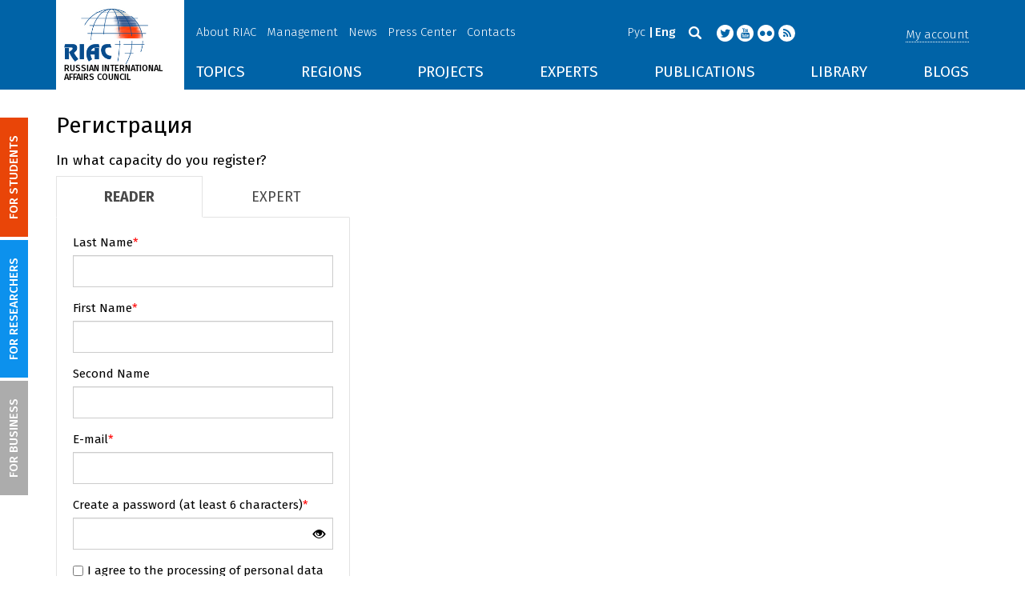

--- FILE ---
content_type: text/html; charset=UTF-8
request_url: https://russiancouncil.ru/en/registration/?register=yes&backurl=%2Fen%2Fsearch%2F%3Ftags%3DBASF%2BWintershall%252CGas%252CGerman-Russian%2BRelations
body_size: 12009
content:
<!DOCTYPE html>
<html lang="en">
	<head>
		<title>RIAC :: Регистрация</title>
		<meta http-equiv="X-UA-Compatible" content="IE=edge" />
		<meta name="viewport" content="width=device-width, initial-scale=1" />
		<meta name="format-detection" content="telephone=no">
		<meta property="og:type" content="article" />
		<meta name="twitter:card" content="summary_large_image" />
				<meta name="twitter:site" content="@russian_council" />
						<meta property="article:publisher" content="https://www.facebook.com/russiancouncilen" />
		<meta property="fb:pages" content="236418726380279" />
			
		<meta name="twitter:site" content="@russian_council" />
		<meta name="twitter:creator" content="@russian_council" />
		<meta property="og:url" content="https://russiancouncil.ru/en/registration/" />
		<meta property="og:locale" content="en_GB" />
		                                		<meta property="og:title" content="RIAC :: Регистрация"/>
		        


		                
		<meta http-equiv="Content-Type" content="text/html; charset=UTF-8" />
<link href="/bitrix/js/socialservices/css/ss.min.css?16623592594686" type="text/css"  rel="stylesheet" />
<link href="/bitrix/panel/main/popup.min.css?166236185521121" type="text/css"  rel="stylesheet" />
<link href="/local/templates/main/bootstrap/css/bootstrap.min.css?1494479345114351" type="text/css"  data-template-style="true"  rel="stylesheet" />
<link href="/local/templates/main/css/jquery.fancybox.css?14809454364895" type="text/css"  data-template-style="true"  rel="stylesheet" />
<link href="/local/templates/main/scrollpane.css?14623692943831" type="text/css"  data-template-style="true"  rel="stylesheet" />
<link href="/local/templates/main/selectfix.css?14744573294175" type="text/css"  data-template-style="true"  rel="stylesheet" />
<link href="/mistakes/mistakes.css?1477990361590" type="text/css"  data-template-style="true"  rel="stylesheet" />
<link href="/local/templates/main/components/bitrix/voting.result/main_old/style.css?14441264151111" type="text/css"  data-template-style="true"  rel="stylesheet" />
<link href="/local/templates/main/styles.css?15477596803106" type="text/css"  data-template-style="true"  rel="stylesheet" />
<link href="/local/templates/main/template_styles.css?1751896533166317" type="text/css"  data-template-style="true"  rel="stylesheet" />
<script type="text/javascript">if(!window.BX)window.BX={};if(!window.BX.message)window.BX.message=function(mess){if(typeof mess==='object'){for(let i in mess) {BX.message[i]=mess[i];} return true;}};</script>
<script type="text/javascript">(window.BX||top.BX).message({'pull_server_enabled':'N','pull_config_timestamp':'0','pull_guest_mode':'N','pull_guest_user_id':'0'});(window.BX||top.BX).message({'PULL_OLD_REVISION':'This page must be reloaded to ensure proper site functioning and to continue work.'});</script>
<script type="text/javascript">(window.BX||top.BX).message({'JS_CORE_LOADING':'Loading...','JS_CORE_WINDOW_CLOSE':'Close','JS_CORE_WINDOW_EXPAND':'Expand','JS_CORE_WINDOW_NARROW':'Restore','JS_CORE_WINDOW_SAVE':'Save','JS_CORE_WINDOW_CANCEL':'Cancel','JS_CORE_H':'h','JS_CORE_M':'m','JS_CORE_S':'s','JS_CORE_NO_DATA':'- No data -','JSADM_AI_HIDE_EXTRA':'Hide extra items','JSADM_AI_ALL_NOTIF':'All notifications','JSADM_AUTH_REQ':'Authentication is required!','JS_CORE_WINDOW_AUTH':'Log In','JS_CORE_IMAGE_FULL':'Full size','JS_CORE_WINDOW_CONTINUE':'Continue'});</script>

<script type="text/javascript" src="/bitrix/js/main/core/core.min.js?1662362298216421"></script>

<script>BX.setJSList(['/bitrix/js/main/core/core_ajax.js','/bitrix/js/main/core/core_promise.js','/bitrix/js/main/polyfill/promise/js/promise.js','/bitrix/js/main/loadext/loadext.js','/bitrix/js/main/loadext/extension.js','/bitrix/js/main/polyfill/promise/js/promise.js','/bitrix/js/main/polyfill/find/js/find.js','/bitrix/js/main/polyfill/includes/js/includes.js','/bitrix/js/main/polyfill/matches/js/matches.js','/bitrix/js/ui/polyfill/closest/js/closest.js','/bitrix/js/main/polyfill/fill/main.polyfill.fill.js','/bitrix/js/main/polyfill/find/js/find.js','/bitrix/js/main/polyfill/matches/js/matches.js','/bitrix/js/main/polyfill/core/dist/polyfill.bundle.js','/bitrix/js/main/core/core.js','/bitrix/js/main/polyfill/intersectionobserver/js/intersectionobserver.js','/bitrix/js/main/lazyload/dist/lazyload.bundle.js','/bitrix/js/main/polyfill/core/dist/polyfill.bundle.js','/bitrix/js/main/parambag/dist/parambag.bundle.js']);
BX.setCSSList(['/bitrix/js/main/lazyload/dist/lazyload.bundle.css','/bitrix/js/main/parambag/dist/parambag.bundle.css']);</script>
<script type="text/javascript">(window.BX||top.BX).message({'JS_CORE_LOADING':'Loading...','JS_CORE_WINDOW_CLOSE':'Close','JS_CORE_WINDOW_EXPAND':'Expand','JS_CORE_WINDOW_NARROW':'Restore','JS_CORE_WINDOW_SAVE':'Save','JS_CORE_WINDOW_CANCEL':'Cancel','JS_CORE_H':'h','JS_CORE_M':'m','JS_CORE_S':'s','JS_CORE_NO_DATA':'- No data -','JSADM_AI_HIDE_EXTRA':'Hide extra items','JSADM_AI_ALL_NOTIF':'All notifications','JSADM_AUTH_REQ':'Authentication is required!','JS_CORE_WINDOW_AUTH':'Log In','JS_CORE_IMAGE_FULL':'Full size','JS_CORE_WINDOW_CONTINUE':'Continue'});</script>
<script type="text/javascript">(window.BX||top.BX).message({'LANGUAGE_ID':'en','FORMAT_DATE':'DD.MM.YYYY','FORMAT_DATETIME':'DD.MM.YYYY HH:MI:SS','COOKIE_PREFIX':'BITRIX_SM','SERVER_TZ_OFFSET':'10800','UTF_MODE':'Y','SITE_ID':'en','SITE_DIR':'/en/','USER_ID':'','SERVER_TIME':'1762654428','USER_TZ_OFFSET':'0','USER_TZ_AUTO':'Y','bitrix_sessid':'d307b5e8c3614676176e086feadaba08'});</script>


<script type="text/javascript" src="/bitrix/js/pull/protobuf/protobuf.min.js?166235968376433"></script>
<script type="text/javascript" src="/bitrix/js/pull/protobuf/model.min.js?166235968314190"></script>
<script type="text/javascript" src="/bitrix/js/main/core/core_promise.min.js?16623586362490"></script>
<script type="text/javascript" src="/bitrix/js/rest/client/rest.client.min.js?16623616229240"></script>
<script type="text/javascript" src="/bitrix/js/pull/client/pull.client.min.js?166236201644545"></script>
<script type="text/javascript" src="/bitrix/js/main/core/core_fx.min.js?14919059579768"></script>
<script type="text/javascript" src="/bitrix/js/main/pageobject/pageobject.min.js?1662359219570"></script>
<script type="text/javascript" src="/bitrix/js/main/core/core_window.min.js?166236227676326"></script>
<script type="text/javascript" src="/bitrix/js/socialservices/ss.js?14441263941419"></script>


<script type="text/javascript" src="/local/templates/main/js/lib/jquery.js?144720939095956"></script>
<script type="text/javascript" src="/local/templates/main/js/indi.js?152421536454484"></script>
<script type="text/javascript" src="/local/templates/main/js/lib/jquery-ui.min.js?1447209390215754"></script>
<script type="text/javascript" src="/local/templates/main/js/lib/bootstrap.min.js?144720939037055"></script>
<script type="text/javascript" src="/local/templates/main/js/lib/jquery.fancybox.min.js?148049609322974"></script>
<script type="text/javascript" src="/local/templates/main/js/jquery.maskedinput.min.js?14443923983568"></script>
<script type="text/javascript" src="/local/templates/main/js/scrollpane.min.js?148049573714869"></script>
<script type="text/javascript" src="/local/templates/main/js/selectfix.min.js?14804957965211"></script>
<script type="text/javascript" src="/local/templates/main/js/app.js?164370662516845"></script>
<script type="text/javascript" src="/local/templates/main/js/lib/slick.min.js?144720939040143"></script>
<script type="text/javascript" src="/local/templates/main/js/template.js?164249279236270"></script>
<script type="text/javascript" src="/mistakes/mistakes.min.js?15538524643111"></script>
<script type="text/javascript" src="/local/templates/main/components/bitrix/menu/section/script.js?15088372891845"></script>
<script type="text/javascript" src="/local/templates/main/components/bitrix/system.auth.form/.default/script.js?1444392398234"></script>
<script type="text/javascript">var _ba = _ba || []; _ba.push(["aid", "8276bb8d5dcd52b47ce2bfc5a028f4ec"]); _ba.push(["host", "russiancouncil.ru"]); (function() {var ba = document.createElement("script"); ba.type = "text/javascript"; ba.async = true;ba.src = (document.location.protocol == "https:" ? "https://" : "http://") + "bitrix.info/ba.js";var s = document.getElementsByTagName("script")[0];s.parentNode.insertBefore(ba, s);})();</script>



		<link href="/img/favicons/apple-touch-icon-114x114.png" rel="apple-touch-icon" sizes="114x114">
		<link href="/img/favicons/apple-touch-icon-76x76.png" rel="apple-touch-icon" sizes="76x76">
		<link href="/img/favicons/apple-touch-icon-72x72.png" rel="apple-touch-icon" sizes="72x72">
		<link href="/img/favicons/apple-touch-icon-60x60.png" rel="apple-touch-icon" sizes="60x60">
		<link href="/img/favicons/apple-touch-icon-57x57.png" rel="apple-touch-icon" sizes="57x57">
		<link href="/img/favicons/favicon-96x96.png" type="image/png" rel="icon" sizes="96x96">
		<link href="/img/favicons/favicon-32x32.png" type="image/png" rel="icon" sizes="32x32">
		<link href="/img/favicons/favicon.ico" type="image/x-icon" rel="shortcut icon">
		<link href="/img/favicons/favicon.ico" type="image/x-icon" rel="icon">
		<meta name="msapplication-TileColor" content="#ffffff">
		<meta name="theme-color" content="#fff">
		<link href='https://fonts.googleapis.com/css?family=Fira+Sans:400,300,500,700&subset=latin,cyrillic' rel='stylesheet' type='text/css'>
		<!--[if IE]><script src="js/html5shiv.js"></script><![endif]-->
				<script rel="bx-no-check">indi.utils.apply(indi.app.locale, {"settings":{"date":"dd.mm.yy","time":"hh:mi:ss","dateTime":"dd.mm.yy hh:mi:ss","firstDay":1,"isRTL":false},"messages":{"monthNames":["January","February","March","April","May","June","July","August","September","October","November","December"],"monthNamesShort":["Jan","Feb","Mar","Apr","May","Jun","Jul","Aug","Sep","Oct","Nov","Dec"],"dayNames":["Sunday","Monday","Tuesday","Wednesday","Thursday","Friday","Saturday"],"dayNamesShort":["Sun","Mon","Tue","Wed","Thu","Fri","Sat"],"dayNamesMin":["Su","Mo","Tu","We","Th","Fr","Sa"],"close":"Close","datePicker":{"prev":"<Prev","next":"Next>","current":"Today","showMonthAfterYear":false,"weekHeader":"Wk","yearSuffix":""},"timePicker":{"timeOnlyTitle":"Choose time","timeText":"Time","hourText":"Hours","minuteText":"Minutes","secondText":"Seconds","millisecText":"Milliseconds","currentText":"Now","ampm":true},"alert":{"title":"System message","ok":"Ok"}}});</script>


		<!-- Facebook Pixel Code -->
<script>
  !function(f,b,e,v,n,t,s)
  {if(f.fbq)return;n=f.fbq=function(){n.callMethod?
  n.callMethod.apply(n,arguments):n.queue.push(arguments)};
  if(!f._fbq)f._fbq=n;n.push=n;n.loaded=!0;n.version='2.0';
  n.queue=[];t=b.createElement(e);t.async=!0;
  t.src=v;s=b.getElementsByTagName(e)[0];
  s.parentNode.insertBefore(t,s)}(window, document,'script',
  'https://connect.facebook.net/en_US/fbevents.js');
  fbq('init', '907297529449937');
  fbq('track', 'PageView');
</script>
<noscript><img height="1" width="1" style="display:none"
  src="https://www.facebook.com/tr?id=907297529449937&ev=PageView&noscript=1"
/></noscript>


<script src="https://www.google.com/recaptcha/api.js?hl=en" async defer></script>
<!-- End Facebook Pixel Code -->
	</head>
	<body role="document" class="js-mediator-container lang-en info-block-blogs">
				<div class="out out_index ">
			<!-- header -->
			<header class="header js-header">
				<div class="header__content ">
					<div class="container">
						<!-- logo -->
						<div class="header__logo">
							<a class="logo" href="/en/">
								<img src="/img/logo_en.jpg" />
								<p>RUSSIAN INTERNATIONAL AFFAIRS COUNCIL</p>

<!-- Yandex.Metrika counter -->
<script type="text/javascript">
    (function (d, w, c) {
        (w[c] = w[c] || []).push(function() {
            try {
                w.yaCounter12550252 = new Ya.Metrika({
                    id:12550252,
                    clickmap:true,
                    trackLinks:true,
                    accurateTrackBounce:true,
                    webvisor:true
                });
            } catch(e) { }
        });

        var n = d.getElementsByTagName("script")[0],
            s = d.createElement("script"),
            f = function () { n.parentNode.insertBefore(s, n); };
        s.type = "text/javascript";
        s.async = true;
        s.src = "https://mc.yandex.ru/metrika/watch.js";

        if (w.opera == "[object Opera]") {
            d.addEventListener("DOMContentLoaded", f, false);
        } else { f(); }
    })(document, window, "yandex_metrika_callbacks");
</script>
<noscript><div><img src="https://mc.yandex.ru/watch/12550252" style="position:absolute; left:-9999px;" alt="" /></div></noscript>
<!-- /Yandex.Metrika counter -->

<script>
  (function(i,s,o,g,r,a,m){i['GoogleAnalyticsObject']=r;i[r]=i[r]||function(){
  (i[r].q=i[r].q||[]).push(arguments)},i[r].l=1*new Date();a=s.createElement(o),
  m=s.getElementsByTagName(o)[0];a.async=1;a.src=g;m.parentNode.insertBefore(a,m)
  })(window,document,'script','//www.google-analytics.com/analytics.js','ga');

  ga('create', 'UA-32067821-1', 'auto');
  ga('send', 'pageview');

</script>							</a>
						</div>
						<!-- header content -->
						<div class="header__in">
							<div class="header__topper">
								<!-- topper nav -->
								<div class="top-nav">
	<span class="js-mobile">
		<a href="/en/about/" class=" js-open-menu-plush">About RIAC</a>
			<span class="menu-plush">
			<span class="menu-plush-triangle"></span>
					<a href="/en/about/">General information</a>
						<a href="/en/about/founders/">Co-founders</a>
						<a href="/en/news/">RIAC News</a>
						<a href="/en/about/partners/">Partners</a>
						<a href="/en/about/activity/">Activities</a>
					</span>
			</span>
		<span class="js-mobile">
		<a href="/en/management/" class=" js-open-menu-plush">Management</a>
			<span class="menu-plush">
			<span class="menu-plush-triangle"></span>
					<a href="/en/management/members/">Individual Members</a>
						<a href="/en/management/corporatemembers/">Corporate Members</a>
						<a href="/en/management/general-meeting/">General Meeting</a>
						<a href="/en/management/board-trustees/">Board of Trustees</a>
						<a href="/en/management/presidium/">Presidium</a>
						<a href="/en/management/vicepresidents/">Vice-presidents</a>
						<a href="/en/management/staff/">Staff</a>
					</span>
			</span>
		<span class="js-mobile">
		<a href="/en/news/" class="">News</a>
		</span>
		<span class="js-mobile">
		<a href="/en/press/" class=" js-open-menu-plush">Press Center</a>
			<span class="menu-plush">
			<span class="menu-plush-triangle"></span>
					<a href="/en/press/">For Media</a>
						<a href="/en/press/calendar/">Calendar</a>
						<a href="/en/press/partnership/">Media partnerships</a>
						<a href="/en/press/experts/">Request expert commentary</a>
					</span>
			</span>
		<span class="js-mobile">
		<a href="/en/contacts/" class="">Contacts</a>
		</span>
	</div>
								<!-- user info -->
								<div class="header__profile mt5">
																	<span class="js-mobile">
										<a href="#" class="js-open-login-plush m-login abbd"><span class="user-login-triangle"></span><span>My account</span></a>
										<div class="user-login">
											<h2>Account Login</h2>
											<p>Sign in for registered users</p>
											
<form class="js-ajax-form-submit form form-login cf" method="post" target="_top" action="/en/auth/" role="login" data-container=".form-login" data-source=".form-login">
	<input type="hidden" name="backurl" value="/en/registration/?backurl=%2Fen%2Fsearch%2F%3Ftags%3DBASF%2BWintershall%252CGas%252CGerman-Russian%2BRelations"/>	<input type="hidden" name="AUTH_FORM" value="Y"/>
	<input type="hidden" name="AUTH_REASON" value="auth-form"/>
	<input type="hidden" name="TYPE" value="AUTH"/>
	
	<div class="form-group mb20">
		<input class="form-control login-field w100" autofocus="autofocus" type="text" name="USER_LOGIN" id="system-auth-form-login" value="" maxlength="50" tabindex="1" required="" placeholder="Email" />
	</div>
	<div class="form-group has-feedback mb20">
		<input class="form-control w100" type="password" name="USER_PASSWORD" id="system-auth-form-password" maxlength="50" tabindex="2" required="" placeholder="Password" />
	</div>
	<div class="mb20">
		<a class="forgot-pass" href="/en/forgotpasswd/?forgot_password=yes&amp;backurl=%2Fen%2Fregistration%2F" rel="nofollow">Forgot your password?</a>
	</div>
		
	<div class="form-group form-toolbar">
		<input class="btn w100" type="submit" value="Login"/>
	</div>

	<div class="form-group form-toolbar">
		<a href="/en/registration/?register=yes&amp;backurl=%2Fen%2Fregistration%2F">Register</a>
	</div>
	
				<label class="control-label">You can also sign in using:</label>
			<div>
							</div>
		</form>
<div class="popup-socserv">
	
	<form method="post" name="bx_auth_servicesform" target="_top" action="/en/registration/?login=yes">
													<div class="js-socserv-auth VKontakte vkontakte" data-url="https://oauth.vk.com/authorize?client_id=5414692&redirect_uri=https%3A%2F%2Frussiancouncil.ru%2Fbitrix%2Ftools%2Foauth%2Fvkontakte.php&scope=friends,offline,email&response_type=code&state=[base64]"></div>
									<input type="hidden" name="auth_service_id" value="" />
	</form>

</div>


										</div>
									</span>
										<button type="button" class="hamb visible-sm visible-xs js-hamb"><span></span></button>
								</div>
								<!-- header tools -->
								<div class="header__tools">
									<div class="lang">
																					<a href="/registration/?register=yes&backurl=%2Fen%2Fsearch%2F%3Ftags%3DBASF%2BWintershall%252CGas%252CGerman-Russian%2BRelations">Рус</a>
											<a class="is-active">Eng</a>
																				</div>
									<div class="search js-search">
										<a href="#" class="js-search-btn"></a>
										<div class="search-block">
											
<form class="form search-form search-form-top" action="/en/search/index.php" role="search">
	<input type="text" name="q" value="" placeholder="Search" maxlength="250" />
		<button class="btn btn-sm" type="submit">Search</button>
</form>										</div>
									</div>
									<div class="socials">

                                        <a target="new" href="https://twitter.com/Russian_Council"><i class="i-tw"></i></a>
                                        
										<a target="new" href="http://www.youtube.com/russiancouncilvideo"><i class="i-yt"></i></a>
										<a target="new" href="http://www.flickr.com/photos/russiancouncil"><i class="i-fl"></i></a>

										                                             <a target="new" href="/en/rss/"><i class="i-rss"></i></a>
                                        									</div>
								</div>
							</div>
							<div class="header__bottom">
								<div class="visible-lg visible-md">
									<nav class="nav">
	<div class="menu">
<!--
		<a href="" class="menu__item"></a>
	-->                    <a data-lang="en" data-template="menu.topics" data-result="#themes" data-href="/ajax/menu/getMenu/" href="/en/topics/" data-link="themes" class="menu__item js-drop-down-ajax-menu js-dropdown">TOPICS</a>
                        <a data-lang="en" data-template="menu.regions" data-result="#regions" data-href="/ajax/menu/getMenu/" href="/en/regions/" data-link="regions" class="menu__item js-drop-down-ajax-menu js-dropdown">REGIONS</a>
                        <a data-lang="en" data-template="menu.projects" data-result="#projects" data-href="/ajax/menu/getMenu/" href="/en/projects/" data-link="projects" class="menu__item js-drop-down-ajax-menu js-dropdown">PROJECTS</a>
                        <a data-lang="en" data-template="" data-result="#" data-href="/ajax/menu/getMenu/" href="/en/experts/" class="menu__item">EXPERTS</a>
                        <a data-lang="en" data-template="menu.activity" data-result="#publicatons" data-href="/ajax/menu/getMenu/" href="/en/activity/" data-link="publicatons" class="menu__item js-drop-down-ajax-menu js-dropdown">PUBLICATIONS</a>
                        <a data-lang="en" data-template="" data-result="#" data-href="/ajax/menu/getMenu/" href="/en/library/" class="menu__item">LIBRARY</a>
                        <a data-lang="en" data-template="menu.blogs" data-result="#blog" data-href="/ajax/menu/getMenu/" href="/en/blogs/" data-link="blog" class="menu__item js-drop-down-ajax-menu js-dropdown">BLOGS</a>
            	</div>
</nav>								</div>
							</div>
						</div>
					</div>
				</div>
				<!-- dropdown blocks -->
				<!--
				-->				<div id="themes" class="sub-menu js-submenu"></div>
				<div id="regions" class="sub-menu js-submenu"></div>
				<div id="projects" class="sub-menu js-submenu"></div>
				<div id="publicatons" class="sub-menu js-submenu"></div>
				<div id="blog" class="sub-menu js-submenu"></div>
			</header>
			<div class="margin-after-header">&nbsp;</div>
			<div class="container">
				<div class="header__bottom js-mobnav">
					<div class="hidden-lg hidden-md dop-menu">
						<nav class="nav">
	<div class="menu-mobile">
		<div  data-link="about" class="js-mobile-dropdown mobile-dropdown">
			<a class="section">About RIAC<span class="arrow"></span></a>
			<div id="about" class="items">
						<a class="item " href="/en/about/">General information</a>
				<a class="item " href="/en/management/members/">Individual Members</a>
				<a class="item " href="/en/management/corporatemembers/">Corporate Members</a>
				<a class="item " href="/en/management/general-meeting/">General Meeting</a>
				<a class="item " href="/en/management/board-trustees/">Board of Trustees</a>
				<a class="item " href="/en/management/presidium/">Presidium</a>
				<a class="item " href="/en/management/scientific-council/">Scientific Council</a>
				<a class="item " href="/en/about/founders/">Co-founders</a>
				<a class="item " href="/en/management/vicepresidents/">Vice-presidents</a>
				<a class="item " href="/en/management/staff/">Staff</a>
				<a class="item " href="/en/contacts/">Contacts</a>
				</div>
		</div>
					<div  data-link="analytics" class="js-mobile-dropdown mobile-dropdown">
			<a class="section">Analytics<span class="arrow"></span></a>
			<div id="analytics" class="items">
						<a class="item " href="/en/regions/">Regions</a>
				<a class="item " href="/en/topics/">Topics</a>
				<a class="item " href="/en/subjects/">Subjects</a>
				</div>
		</div>
					<div  data-link="publications" class="js-mobile-dropdown mobile-dropdown">
			<a class="section">Publications<span class="arrow"></span></a>
			<div id="publications" class="items">
						<a class="item " href="/en/activity/publications/">Reports</a>
				<a class="item " href="/en/activity/workingpapers/">Working Papers</a>
				<a class="item " href="/en/activity/policybriefs/">Policy Briefs</a>
				<a class="item " href="/en/library/library_rsmd/?SEARCH_NAME=&TOPIC=&REGION=&IS_RSMD_PUBLICATION=32&set_filter=Y">Books</a>
				<a class="item " href="/en/activity/digest/">Special Projects</a>
				</div>
		</div>
					<div  data-link="press" class="js-mobile-dropdown mobile-dropdown">
			<a class="section">Press Center<span class="arrow"></span></a>
			<div id="press" class="items">
						<a class="item " href="/en/news/">News</a>
				<a class="item " href="/en/press/">For Media</a>
				<a class="item " href="/en/press/calendar/">Calendar</a>
				<a class="item " href="/en/press/partnership/">Media partnerships</a>
				<a class="item " href="/en/press/experts/">Request for expert commentary</a>
				</div>
		</div>
					<div  data-link="projects" class="js-mobile-dropdown mobile-dropdown">
			<a class="section">Projects<span class="arrow"></span></a>
			<div id="projects" class="items">
						<a class="item " href="/en/projects/research-projects/">Research Projects</a>
				<a class="item " href="/en/projects/educational-projects/">Educational Projects</a>
				<a class="item " href="/en/projects/internships/">Internship</a>
				<a class="item " href="/en/projects/contests/">Contests</a>
				<a class="item " href="/en/projects/geography/">Projects Geography</a>
				<a class="item " href="/en/zavershennye-proekty/">Completed Projects</a>
				</div>
		</div>
						<a class="item " href="/en/experts/">Experts</a>
				<a class="item " href="/en/blogs/">Blogs</a>
		</div>
</nav>					</div>
				</div>
			</div>
						<div class="main">
				<div class="container">
													<!--'start_frame_cache_y0XwfU'--><!--'end_frame_cache_y0XwfU'-->
					<h1 class="mb20">Регистрация</h1>
	
<div class="main-register main-register-default mb20 cf">
	<h4>In what capacity do you register?</h4>
		<div class="row mb20">
		<div class="col-w-3 col-lg-4 col-md-6 col-xs-12">
			<div class="tabs js-tabs-simple">
				<span class="tabs__item col-2 is-active">
					<p class="tabs__link">Reader</p>
				</span>
				<span class="tabs__item col-2">
					<p class="tabs__link">Expert</p>
				</span>
			</div>
			<!-- END tabs list -->
			<div class="mb20">
				<!-- BEGIN tabs content -->
				<div class="tabs-content js-tabs-simple-content " >

					<form class="form form-register" method="post" action="/en/registration/?register=yes&amp;backurl=%2Fen%2Fsearch%2F%3Ftags%3DBASF%2BWintershall%252CGas%252CGerman-Russian%2BRelations" enctype="multipart/form-data" role="register">
							<input type="hidden" name="backurl" value="/en/search/?tags=BASF+Wintershall%2CGas%2CGerman-Russian+Relations"/>
								<div class="form-group">
							<label class="control-label required" for="id-c695cfe527a6fcd680114851b86b7555">Last Name</label>
							<input class="form-control" name="REGISTER[LAST_NAME]" id="id-c695cfe527a6fcd680114851b86b7555" value="" size="30" type="text" required>
						</div>
						<div class="form-group">
							<label class="control-label required" for="id-ad32e604e17467fc435538334fbddf3e">First Name</label>
							<input class="form-control" name="REGISTER[NAME]" id="id-ad32e604e17467fc435538334fbddf3e" value="" size="30" type="text" required>
						</div>
						<div class="form-group">
							<label class="control-label" for="id-05818636f5b08650334d5ef86a299826">Second Name</label>
							<input class="form-control" name="REGISTER[SECOND_NAME]" id="id-05818636f5b08650334d5ef86a299826" value="" size="30" type="text">
						</div>
						<div class="form-group">
							<label class="control-label required" for="id-61a649a33f2869e5e35fbb7aff3a80d9">E-mail</label>
							<input class="form-control" name="REGISTER[EMAIL]" id="id-61a649a33f2869e5e35fbb7aff3a80d9" value="" size="30" type="email" required>
						</div>
						<div class="form-group has-feedback">
							<label class="control-label required" for="id-319f4d26e3c536b5dd871bb2c52e3178">Create a password (at least 6 characters)</label>
							<input class="form-control" name="REGISTER[PASSWORD]" id="id-319f4d26e3c536b5dd871bb2c52e3178" value="" size="30" autocomplete="off" type="password" required />
							<span class="glyphicon glyphicon-eye-open form-control-feedback" title="" data-hide-title=""></span>
						</div>
							<label class="form-group">
							<input type="checkbox" name="agreement" value="y"/>
							<span>I agree to the processing of personal data</span>
						</label>
						
						<div class="form-group form-toolbar">
							<input type="hidden" name="register_submit_button" value="y"/>
							<button class="js-error-before-submit btn btn-default" type="submit" onclick="yaCounter12550252.reachGoal('reader'); return true;">Registration</button>
						</div>
						<span class="required"></span> &mdash; Required fields.					</form>
				</div>
				<div class="tabs-content js-tabs-simple-content dn2">

					<form class="form form-register" method="post" action="/en/registration/?register=yes&amp;backurl=%2Fen%2Fsearch%2F%3Ftags%3DBASF%2BWintershall%252CGas%252CGerman-Russian%2BRelations" enctype="multipart/form-data" role="register">
						<input type="hidden" name="type" value="expert"/>
							<input type="hidden" name="backurl" value="/en/search/?tags=BASF+Wintershall%2CGas%2CGerman-Russian+Relations"/>
								<div class="form-group">
							<label class="control-label required" for="id-c695cfe527a6fcd680114851b86b7555">Last Name</label>
							<input class="form-control" name="REGISTER[LAST_NAME]" id="id-c695cfe527a6fcd680114851b86b7555" value="" size="30" type="text" required>
						</div>
						<div class="form-group">
							<label class="control-label required" for="id-ad32e604e17467fc435538334fbddf3e">First Name</label>
							<input class="form-control" name="REGISTER[NAME]" id="id-ad32e604e17467fc435538334fbddf3e" value="" size="30" type="text" required>
						</div>
						<div class="form-group">
							<label class="control-label" for="id-05818636f5b08650334d5ef86a299826">Second Name</label>
							<input class="form-control" name="REGISTER[SECOND_NAME]" id="id-05818636f5b08650334d5ef86a299826" value="" size="30" type="text">
						</div>
						<div class="form-group">
							<label class="control-label required" for="id-61a649a33f2869e5e35fbb7aff3a80d9">E-mail</label>
							<input class="form-control" name="REGISTER[EMAIL]" id="id-61a649a33f2869e5e35fbb7aff3a80d9" value="" size="30" type="email" required>
						</div>
						<div class="form-group">
							<label class="control-label" for="id-24a3c26ef2b4bd04f0e688b0c27cc15a">Mobile phone</label>
							<input class="form-control" name="REGISTER[PERSONAL_MOBILE]" id="id-24a3c26ef2b4bd04f0e688b0c27cc15a" value="" size="30" type="text">
						</div>
						<div class="form-group">
							<label class="control-label" for="id-651f71f7c912745d36ed4b7f40d82c60">Company name</label>
							<input class="form-control" name="REGISTER[WORK_COMPANY]" id="id-651f71f7c912745d36ed4b7f40d82c60" value="" size="30" type="text">
						</div>
						<div class="form-group has-feedback">
							<label class="control-label required" for="id-319f4d26e3c536b5dd871bb2c52e3178">Create a password (at least 6 characters)</label>
							<input class="form-control" name="REGISTER[PASSWORD]" id="id-319f4d26e3c536b5dd871bb2c52e3178" value="" size="30" autocomplete="off" type="password" required />
							<span class="glyphicon glyphicon-eye-open form-control-feedback" title="" data-hide-title=""></span>
						</div>
							<label class="form-group">
							<input type="checkbox" name="agreement" value="y"/>
							<span>I agree to the processing of personal data</span>
						</label>
						
						<div class="form-group form-toolbar">
							<input type="hidden" name="register_submit_button" value="y"/>
							<button class="js-error-before-submit btn btn-default" type="submit" onclick="yaCounter12550252.reachGoal('expert'); return true;">Registration</button>
						</div>
						<span class="required"></span> &mdash; Required fields.					</form>
				</div>
				<!-- END tabs content -->
			</div>
			
<div class="bx-system-auth-form">



<form name="system_auth_form6zOYVN" method="post" target="_top" action="/en/registration/?login=yes">
	<input type="hidden" name="backurl" value="/en/registration/?backurl=%2Fen%2Fsearch%2F%3Ftags%3DBASF%2BWintershall%252CGas%252CGerman-Russian%2BRelations" />
	<input type="hidden" name="AUTH_FORM" value="Y" />
	<input type="hidden" name="TYPE" value="AUTH" />



	<table width="95%">

		<tr>
			<td colspan="2">
				<div class="bx-auth-lbl">Login As:</div>
			</td>
		</tr>
	</table>
</form>

<div class="popup-socserv">
	
	<form method="post" name="bx_auth_servicesform" target="_top" action="/en/registration/?login=yes">
													<div class="js-socserv-auth VKontakte vkontakte" data-url="https://oauth.vk.com/authorize?client_id=5414692&redirect_uri=https%3A%2F%2Frussiancouncil.ru%2Fbitrix%2Ftools%2Foauth%2Fvkontakte.php&scope=friends,offline,email&response_type=code&state=[base64]"></div>
									<input type="hidden" name="auth_service_id" value="" />
	</form>

</div>

</div>
		</div>
	</div>
		</div>

			

<div class="mb20 cf not-print">
	<div class="row">
<div class="col-md-6 col-sm-12">
	<h3 class="mb20">Poll conducted</h3>
<ol class="vote-items-list vote-question-list voting-result-box">

	<li class="vote-item-vote vote-item-vote-first vote-item-vote-last vote-item-vote-odd ">
		<div class="vote-item-header" id="vote15">

			<div class="vote-item-title vote-item-question">In your opinion, what are the US long-term goals for Russia?</div>
			<div class="vote-clear-float"></div>
		</div>

			<div class="box">
				<table width="100%" class="vote-answer-table mb20">
														<tr>
													<td width="50%" style=''>
							U.S. wants to establish partnership relations with Russia on condition that it meets the U.S. requirements													&nbsp;</td>
						<td><div class="vote-answer-bar" style="width:25%;background-color:#1288A0"></div>
						<span class="vote-answer-counter"><nobr>&nbsp;33 (31%)</nobr></span></td>
											</tr>
																				<tr>
													<td width="50%" style=''>
							U.S. wants to deter Russia’s military and political activity													&nbsp;</td>
						<td><div class="vote-answer-bar" style="width:22%;background-color:#CC3333"></div>
						<span class="vote-answer-counter"><nobr>&nbsp;30 (28%)</nobr></span></td>
											</tr>
																				<tr>
													<td width="50%" style=''>
							U.S. wants to dissolve Russia													&nbsp;</td>
						<td><div class="vote-answer-bar" style="width:18%;background-color:#66CC00"></div>
						<span class="vote-answer-counter"><nobr>&nbsp;24 (22%)</nobr></span></td>
											</tr>
																				<tr>
													<td width="50%" style=''>
							U.S. wants to establish alliance relations with Russia under the US conditions to rival China													&nbsp;</td>
						<td><div class="vote-answer-bar" style="width:15%;background-color:#009999"></div>
						<span class="vote-answer-counter"><nobr>&nbsp;21 (19%)</nobr></span></td>
											</tr>
														</table>
				<div>
					<a href="/en/votes/">Polls archive</a>
				</div>
			</div>
	</li>
</ol>
</div>
		</div></div>
	<section class="analytics">
	<div class="row">
		<div class="col-w-9 col-lg-8 col-md-8 col-sm-12 col-xs-12">
					<div class="mb20 not-print"><!----<div class="analytics__title">
	<a href="#" class="cat-link"><h2 class="mb20">Useful materials</h2></a>
</div>
<div class="row mb20 js-vat" data-block=".block-link">
	<div class="col-w-4 col-lg-6 col-md-12 col-sm-12 col-xs-12">
		<div class="block-link mb20">
			<div class="block-link__img">
				<img src="/img/link1.jpg" alt="">
			</div>
			<div class="block-link__text">
				<a href="#">Directory of experts and organizations</a>
				<p>«International studies in Russia»</p>
			</div>
		</div>
	</div>
	<div class="col-w-4 col-lg-6 col-md-12 col-sm-12 col-xs-12">
		<div class="block-link mb20">
			<div class="block-link__img">
				<img src="/img/link1.jpg" alt="">
			</div>
			<div class="block-link__text">
				<a href="#">Statistics and Indexes</a>
				<p>Statistics on international issues</p>
			</div>
		</div>
	</div>
	<div class="col-w-4 visible-w">
		<div class="block-link mb20">
			<div class="block-link__img">
				<img src="/img/link1.jpg" alt="">
			</div>
			<div class="block-link__text">
				<a href="#">Statistics and Indexes</a>
				<p>Statistics on international issues</p>
			</div>
		</div>
	</div>
</div>
--->


<div class="analytics__title">
	<a href="/library/" class="cat-link"><h2 class="mb20">Library</h2></a>
</div>
<div class="row mb20 js-vat" data-block=".block-link">
		<div class="col-w-4 col-lg-6 col-md-12 col-sm-12 col-xs-12">
		<div class="block-link mb20">
			<div class="block-link__img">
				<img class="img-responsive" src="/upload/iblock/5b7/8qckpo2tfeesi6uq2bzpcyly2o9h7dwi/two_decades_that_shaped_pla_as_we_k.jpg" />
			</div>
			<div class="block-link__text">
				<a href="/en/library/library_rsmd/">Two Decades That Shaped PLA As We Know Today China's Military Upsurge and its Implications</a>
					<p class="mb10">
				Dinesh Rana 			</p>
						</div>
		</div>
	</div>
			<div class="col-w-4 col-lg-6 col-md-12 col-sm-12 col-xs-12">
		<div class="block-link mb20">
			<div class="block-link__img">
				<img class="img-responsive" src="/upload/iblock/6c4/ik8pc17283gnd6c0jx6jfoysx72yjmce/siy.jpg" />
			</div>
			<div class="block-link__text">
				<a href="/en/library/library_rsmd/">Security Index Yearbook 2024-2025</a>
					<p class="mb10">
				Владимир Орлов, Елена Карнаухова 			</p>
						</div>
		</div>
	</div>
			<div class="col-w-4 col-lg-6 col-md-12 col-sm-12 col-xs-12 visible-w">
		<div class="block-link mb20">
			<div class="block-link__img">
				<img class="img-responsive" src="/upload/iblock/5f1/1scekpu9sin739wbf6ldydnjrb53i3ds/22794003823.jpg" />
			</div>
			<div class="block-link__text">
				<a href="/en/library/library_rsmd/From-Red-Guard-to-Business-Mogul/">From Red Guard to Business Mogul: An Oral Biography of Kong Dan</a>
					<p class="mb10">
				Mi Hedu 			</p>
						</div>
		</div>
	</div>
		</div>
	</div>
			</div>
		<div class="col-w-3 col-lg-4 col-md-4 visible-lg visible-md pull-right">
					<div class="mb20 not-print js-social">
<div class="analytics__title">
	<div class="h2 mb20">&nbsp;</div>
</div>
<!-- BEGIN tabs list
<div class="tabs js-tabs-simple">
	<span class="tabs__item col-2">
		<p class="tabs__link ">Facebook</p>
	</span>
	<span class="tabs__item col-2">
		<p class="tabs__link">Twitter</p>
	</span>
</div>
--->
<!-- END tabs list --->
<div>
	<!-- BEGIN tabs content
	<div class="tabs-content js-tabs-simple-content dn2">
		<div id="fb-root"></div>
		<script>(function(d, s, id) {
			var js, fjs = d.getElementsByTagName(s)[0];
			if (d.getElementById(id)) return;
			js = d.createElement(s); js.id = id;
			js.src = "//connect.facebook.net/ru_RU/sdk.js#xfbml=1&version=v2.7";
			fjs.parentNode.insertBefore(js, fjs);
		}(document, 'script', 'facebook-jssdk'));</script>
		<div class="fb-page" data-href="https://www.facebook.com/RussianCouncilEn/" data-tabs="timeline" data-small-header="true" data-adapt-container-width="true" data-hide-cover="true" data-show-facepile="true"><blockquote cite="https://www.facebook.com/RussianCouncilEn/" class="fb-xfbml-parse-ignore"><a href="https://www.facebook.com/RussianCouncilEn/">Российский совет по международным делам - РСМД</a></blockquote></div>
	</div>
	<div class="tabs-content js-tabs-simple-content dn2">
		<a class="twitter-timeline" data-height="500" href="https://twitter.com/Russian_Council">Tweets by Russian_Council</a> <script async src="//platform.twitter.com/widgets.js" charset="utf-8"></script>
	</div>
--->
	<!-- END tabs content -->
</div>
</div>
			</div>
		<div class="col-w-9 col-lg-8 col-md-12 col-sm-12 col-xs-12">
					<div class="bottom-container mb20 not-print">
						
	<section class="links hidden-xs">
		<div class="row bootom-menu row-vat">
			<div class="col-lg-4 col-md-4 col-sm-6 col-xs-12 mb20">
				<div class="row">
					<div class="col-xs-6">                 
												<a class="" href="/en/topics/">TOPICS</a>                 
						   
												<a class="" href="/en/regions/">REGIONS</a>                 
						   
												<a class="" href="/en/projects/">PROJECTS</a>                 
						   
												<a class="" href="/en/experts/">EXPERTS</a>                 
						   
						

					</div> 
								 
					<div class="col-xs-6">
														<a class="" href="/en/publications/">PUBLICATIONS</a>                 
						   
												<a class="" href="/en/library/">LIBRARY</a>                 
						   
												<a class="" href="/en/blogs/">COMMUNITY</a>                 
						   
						

					</div> 
												</div>
			</div>
			<div class="col-lg-4 col-md-4 col-sm-6 col-xs-12 mb20">       
				<div class="row">
								 
					<div class="col-xs-6">
														<a class="" href="/en/analytics-and-comments/">ANALYSIS AND COMMENTS</a>                 
						   
												<a class="" href="/en/subjects/">THEMES</a>                 
						   
											</div>
				</div>
			</div>
		</div>
	</section>
					</div>
		</div>
	</div>
</section>
			</div>
		</div>
</div>
		<footer class="footer not-print">
			<div class="container">
				<div class="row">
					<div class="col-lg-6 col-md-6 col-sm-6 col-xs-12">
						<div class="footer__title">
							<p>© 2022 RIAC  |  All rights reserved
</p>						</div>
						<div class="footer__copyright">
							<p>The opinions expressed in analytical pieces published on RIAC's website are those of the author(s), and they do not necessarily reflect the official position of the Russian Council.
The use of materials of RIAC on electronic resources is permitted only by specifying the name of the author, the status of "RIAC expert" and the presence of active and open for indexing hyperlinks to russiancouncil.ru. NPMP RIAC does not grant the right of publication to third-party resources photos and illustrations placed on the portal russiancouncil.ru with the exception of photos and illustrations published in the official account of NP RIAC on Flickr.com. To use materials for printed publications, please, contact via welcome@russiancouncil.ru</p>						</div>
					</div>
					<div class="col-lg-6 col-md-6 col-sm-6 col-xs-12 ">
						<div class="row">
							<div class="col-lg-6 col-md-12 col-sm-12">
								<div class="footer__mobile">
									<button class="hamb"><span></span></button>
								</div>
                                <div class="footer__socials">
                                    <p>Follow</p>
                                    
                                    <a class="tw" target="new" href="http://twitter.com/Russian_Council"></a>
                                                                        <a class="yt" target="new" href="http://www.youtube.com/russiancouncilvideo"></a>
                                    <a class="fl" target="new" href="http://www.flickr.com/photos/russiancouncil"></a>
                                </div>
							</div>
							<div class="col-lg-6 col-md-6 hidden-md hidden-sm hidden-xs">
								<div class="footer__banner">
									<img src="/img/f-banner.jpg" alt="">
								</div>
							</div>
						</div>
						<div class="row">
							<div class="col-lg-12">
								<form action="/en/search/" class="footer__search">
									<div class="form-group right">
										<button class="btn" type="submit">To find</button>
									</div>
									<div class="form-group">
										<input class="form-control" name="q" type="text" value="" placeholder="for example, the Ukrainian crisis"/>
									</div>
								</form>
								<a href="/en/sitemap/">Site map</a>
							</div>
						</div>
					</div>
				</div>
			</div>
		</footer>
		<div id="loading-indicator-template" class="hidden">
			<style>
.bubblingG {
text-align: center;
width:80px;
height:50px;
}

.bubblingG span {
display: inline-block;
vertical-align: middle;
width: 10px;
height: 10px;
margin: 25px auto;
background: #000000;
-moz-border-radius: 50px;
-moz-animation: bubblingG 1.3s infinite alternate;
-webkit-border-radius: 50px;
-webkit-animation: bubblingG 1.3s infinite alternate;
-ms-border-radius: 50px;
-ms-animation: bubblingG 1.3s infinite alternate;
-o-border-radius: 50px;
-o-animation: bubblingG 1.3s infinite alternate;
border-radius: 50px;
animation: bubblingG 1.3s infinite alternate;
}

#bubblingG_1 {
-moz-animation-delay: 0s;
-webkit-animation-delay: 0s;
-ms-animation-delay: 0s;
-o-animation-delay: 0s;
animation-delay: 0s;
}

#bubblingG_2 {
-moz-animation-delay: 0.39s;
-webkit-animation-delay: 0.39s;
-ms-animation-delay: 0.39s;
-o-animation-delay: 0.39s;
animation-delay: 0.39s;
}

#bubblingG_3 {
-moz-animation-delay: 0.78s;
-webkit-animation-delay: 0.78s;
-ms-animation-delay: 0.78s;
-o-animation-delay: 0.78s;
animation-delay: 0.78s;
}

@-moz-keyframes bubblingG {
0% {
width: 10px;
height: 10px;
background-color:#000000;
-moz-transform: translateY(0);
}

100% {
width: 24px;
height: 24px;
background-color:#FFFFFF;
-moz-transform: translateY(-21px);
}

}

@-webkit-keyframes bubblingG {
0% {
width: 10px;
height: 10px;
background-color:#000000;
-webkit-transform: translateY(0);
}

100% {
width: 24px;
height: 24px;
background-color:#FFFFFF;
-webkit-transform: translateY(-21px);
}

}

@-ms-keyframes bubblingG {
0% {
width: 10px;
height: 10px;
background-color:#000000;
-ms-transform: translateY(0);
}

100% {
width: 24px;
height: 24px;
background-color:#FFFFFF;
-ms-transform: translateY(-21px);
}

}

@-o-keyframes bubblingG {
0% {
width: 10px;
height: 10px;
background-color:#000000;
-o-transform: translateY(0);
}

100% {
width: 24px;
height: 24px;
background-color:#FFFFFF;
-o-transform: translateY(-21px);
}

}

@keyframes bubblingG {
0% {
width: 10px;
height: 10px;
background-color:#000000;
transform: translateY(0);
}

100% {
width: 24px;
height: 24px;
background-color:#FFFFFF;
transform: translateY(-21px);
}

}

</style>
<div class="bubblingG">
<span id="bubblingG_1">
</span>
<span id="bubblingG_2">
</span>
<span id="bubblingG_3">
</span>
</div>		</div>

		    <!--[if lt IE 9]>
        <script type="text/javascript" src="/local/components/indi/no.old.browser/panel.php"></script>
    <![endif]-->
<div class="js-mobile side-wrap">
	<div class="side js-side-wrap">
		<div class="side__item" data-id="2">
			<span class="btn btn_gray">For business</span>
		</div>
		<div class="side__item" data-id="1">
			<span class="btn btn_blue">For researchers</span>
		</div>
		<div class="side__item" data-id="0">
			<span class="btn btn_red">For students</span>
		</div>
	</div>

	<div class="side-body">
	<div class="close js-side-close"></div>
	<div class="side__head"></div>
	<div class="side__item">
		<a href="/en/publications/" class="">Публикации</a>
			<a href="/en/library/" class="">Библиотека</a>
			<a href="/en/library/readers/" class="">Ридеры</a>
			<a href="/en/library/dossier/" class="">Досье</a>
			<a href="/en/publications/daydzhesty-i-spetsproekty/" class="">Дайджесты</a>
			<a href="/en/projects/stazhirovki/" class="">Стажировки</a>
		</div>
	<div class="side__item">
				<a href="/en/news/" class="">Новости</a>
			<a href="/en/publications/" class="">Публикации</a>
			<a href="/en/library/" class="">Библиотека</a>
			<a href="/en/library/dossier/" class="">Досье</a>
			<a href="/en/experts/" class="">Эксперты</a>
			<a href="/en/projects/" class="">Проекты</a>
			<a href="/en/blogs/" class="">Сообщество</a>
		</div>
	<div class="side__item">
				<a href="/en/blogs/" class="">О Совете</a>
			<a href="/en/library/readers/" class="">Ридеры</a>
			<a href="/en/library/dossier/" class="">Досье</a>
			<a href="/en/experts/" class="">Эксперты</a>
			<a href="/en/projects/educational-projects/" class="">Образовательные проекты</a>
		</div>
</div>
</div>
<script type="text/javascript">
/* * * CONFIGURATION VARIABLES: EDIT BEFORE PASTING INTO YOUR WEBPAGE * *
var disqus_shortname = 'russiancouncil'; // required: replace example with your forum shortname

/* * * DON'T EDIT BELOW THIS LINE * *
(function () {
var s = document.createElement('script'); s.async = true;
s.type = 'text/javascript';
s.src = 'https://' + disqus_shortname + '.disqus.com/count.js';
(document.getElementsByTagName('HEAD')[0] || document.getElementsByTagName('BODY')[0]).appendChild(s);
}());*/
</script>
<script id="dsq-count-scr" src="//russiancouncil-ru-en.disqus.com/count.js" async></script>
		</body>
</html>


--- FILE ---
content_type: application/javascript; charset=utf-8
request_url: https://russiancouncil.ru/local/templates/main/js/selectfix.min.js?14804957965211
body_size: 1628
content:
$.fn.selectFix=function(a){var b=this;if(!b.length)return!1;var c={},d=[],e=[];a=$.extend({"container-max-height":200,"container-max-width":!1,"track-y-min-height":20,"track-x-min-width":!1,"track-y-height":!1,"track-x-width":!1,autoheight:!1,arrow:!0,delta:5,search:!1},a||{}),c.isTouchable=function(){var a="ontouchstart"in window||window.DocumentTouch&&document instanceof DocumentTouch;return this.isTouchable=function(){return a},a},c.setMultipleVal=function(a){var b="";a.checkbox.length&&a.checkbox.each(function(a){$(this).is(":checked")?($(this).closest("label").addClass("selected"),b+="<span>"+$(this).closest("label").find("span").html()+'<span data-id="'+a+'">&times;</span></span>'):$(this).closest("label").removeClass("selected")}),""==b&&(b=a.select.data("empty")?a.select.data("empty"):"Выберите"),a.currentValue.html(b)},b.each(function(b){if(!$(this).hasClass("selectfix")){d[b]={},e[b]={},d[b].select=$(this),d[b].options=$(this).find("option"),d[b].select.addClass("selectfix");var f="";a["container-max-width"]&&(f+="max-width: "+a["container-max-width"]+"px;"),d[b].select.wrap('<div class="selectfix-container js-mobile" style="'+f+'" />'),d[b].container=d[b].select.parent(),c.isTouchable()&&d[b].container.addClass("touch"),a.autoheight&&d[b].container.addClass("autoheight"),d[b].container.append('<div class="selectfix-current-value" unselectable="on" />'),d[b].currentValue=d[b].container.find(".selectfix-current-value"),d[b].container.append('<div class="selectfix-border" />'),d[b].border=d[b].container.find(".selectfix-border"),d[b].border.append('<div class="selectfix-list" data-id="'+b+'" />'),d[b].list=d[b].border.find(".selectfix-list"),d[b].checkbox=$();var g=!1,h=0;d[b].select.attr("multiple")&&(d[b].container.addClass("multiple"),g=!0);var i="",j="",k="",l="";d[b].options.each(function(a){if(i="",j="",k="",$(this).is(":selected")){h++,i=" selected",j=" checked";var c=$(this).html();d[b].select.data("label")&&(c=d[b].select.data("label")+" "+c),g||d[b].currentValue.html(c)}$(this).filter(":disabled").length&&(k=" disabled"),l+=g?'<label class="selectfix-value'+i+k+'" data-index="'+a+'" unselectable="on"><input type="checkbox" value="'+$(this).val()+'"'+j+" /><span>"+$(this).html()+"</span></label>":'<div class="selectfix-value'+i+k+'" data-index="'+a+'" unselectable="on">'+$(this).html()+"</div>",$(this).data("index",a)}),d[b].list.html(l),g&&(d[b].checkbox=d[b].list.find("input"),c.setMultipleVal(d[b]));var m=0,n=d[b].list.find(".selectfix-value.selected");n.length&&(m=d[b].border.css("padding-top").replace("px","")-n.position().top),$.fn.scrollPane&&d[b].list.scrollPane({"container-max-height":a["container-max-height"],"container-max-width":a["container-max-width"],"track-y-min-height":a["track-y-min-height"],"track-x-min-width":a["track-x-min-width"],"track-y-height":a["track-y-height"],"track-x-width":a["track-x-width"],"scroll-bottom":!1,arrow:a.arrow,type:"vertical",delta:a.delta,"scroll-to-y":m}),d[b].value=d[b].list.find(".selectfix-value"),(a.search||d[b].select.data("search"))&&(d[b].border.prepend('<div class="selectfix-search"><input type="text" value="" name="search" /></div>'),d[b].search=d[b].border.find(".selectfix-search"),d[b].search.find("input").keyup(function(){var c=$(this).val();d[b].value.show(),d[b].value.each(function(){c.length>0&&d[b].options.eq($(this).data("index")).html().toUpperCase().indexOf(c.toUpperCase())<0?$(this).hide():g?$(this).find("span").html(d[b].options.eq($(this).data("index")).html().replace(RegExp(c,"ig"),"<b>$&</b>")):$(this).html(d[b].options.eq($(this).data("index")).html().replace(RegExp(c,"ig"),"<b>$&</b>"))});var e=d[b].value.filter(".selected:visible"),f=0;e.length&&(f=1*d[b].list.css("margin-top").replace("px","")-1*d[b].value.filter(".selected").position().top),$.fn.scrollPane&&d[b].list.scrollPane({"container-max-height":a["container-max-height"],"container-max-width":a["container-max-width"],"track-y-min-height":a["track-y-min-height"],"track-x-min-width":a["track-x-min-width"],"track-y-height":a["track-y-height"],"track-x-width":a["track-x-width"],"scroll-bottom":!1,arrow:a.arrow,type:"vertical",delta:a.delta,"scroll-to-y":f})})),d[b].currentValue.click(function(){d[b].container.toggleClass("opened")}),g?(d[b].checkbox.change(function(){var a=[];d[b].checkbox.each(function(){if($(this).is(":checked")){a.push($(this).val())}}),d[b].select.val(a).trigger("change")}),d[b].currentValue.on("click","span span",function(a){d[b].options.eq($(this).data("id")).attr("selected",!1).prop("selected",!1),d[b].select.trigger("change"),a.stopPropagation()})):d[b].value.click(function(){$(this).hasClass("disabled")||d[b].select.val(d[b].options.eq($(this).data("index")).val()).trigger("change")}),d[b].select.change(function(){if(g)d[b].checkbox.prop("checked",!1),d[b].options.each(function(a){$(this).is(":selected")&&d[b].checkbox.eq(a).prop("checked",!0)}),c.setMultipleVal(d[b]);else{var a=$(this).find("option:selected"),e=a.html();d[b].select.data("label")&&(e=d[b].select.data("label")+" "+e),d[b].currentValue.html(e),d[b].container.removeClass("opened"),d[b].value.removeClass("selected"),d[b].value.eq(a.data("index")).addClass("selected")}})}})};